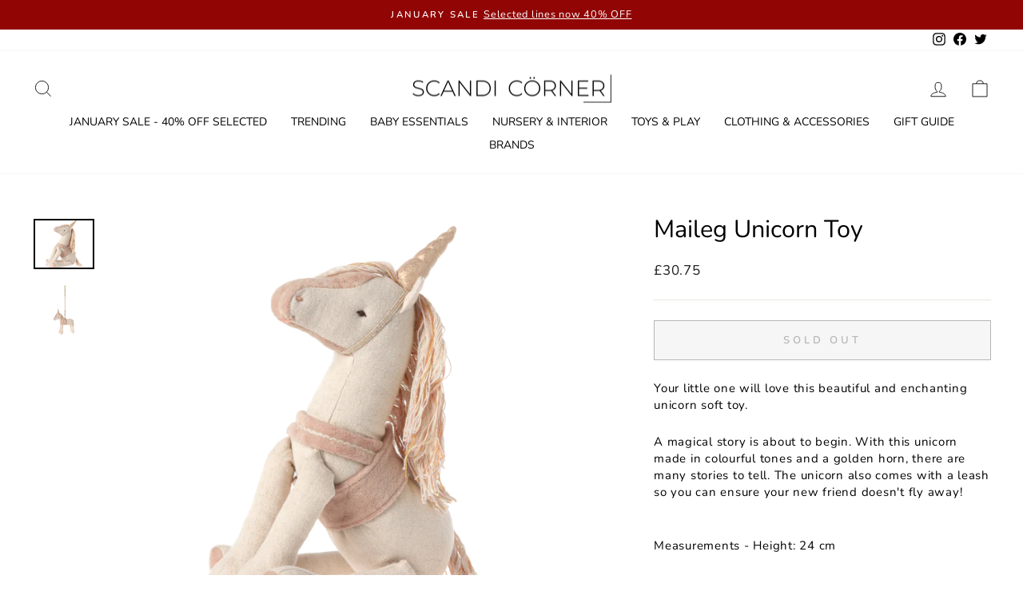

--- FILE ---
content_type: text/javascript; charset=utf-8
request_url: https://scandi-corner.myshopify.com/products/maileg-unicorn-toy.js
body_size: 1187
content:
{"id":8296985788655,"title":"Maileg Unicorn Toy","handle":"maileg-unicorn-toy","description":"\u003cp\u003e\u003cspan data-mce-fragment=\"1\"\u003eYour little one will love this beautiful and enchanting unicorn soft toy.\u003c\/span\u003e\u003c\/p\u003e\n\u003cp\u003e\u003cspan data-mce-fragment=\"1\"\u003eA magical story is about to begin. With this unicorn made in colourful tones and a golden horn, there are many stories to tell. The unicorn also comes with a leash so you can ensure your new friend doesn't fly away!\u003c\/span\u003e\u003cbr data-mce-fragment=\"1\"\u003e\u003cspan data-mce-fragment=\"1\"\u003e\u003c\/span\u003e\u003cspan data-mce-fragment=\"1\"\u003e\u003ca title=\"Konges Slojd Soft Toys\" href=\"https:\/\/www.scandicorner.com\/collections\/konges-slojd?filter.p.product_type=Animal+Soft+Toys\"\u003e\u003c\/a\u003e\u003c\/span\u003e\u003c\/p\u003e\n\u003cp\u003e\u003cspan data-mce-fragment=\"1\"\u003eMeasurements - \u003c\/span\u003e\u003cspan data-mce-fragment=\"1\"\u003eHeight: 24 cm\u003c\/span\u003e\u003c\/p\u003e\n\u003cp\u003e\u003cspan data-mce-fragment=\"1\"\u003eMaterial - Linen\/Cotton with recycled polyester filling\u003c\/span\u003e\u003cbr data-mce-fragment=\"1\"\u003e\u003cspan data-mce-fragment=\"1\"\u003e\u003c\/span\u003e\u003c\/p\u003e\n\u003cp\u003e\u003cspan data-mce-fragment=\"1\"\u003eCare - Wash at 30 degrees \u003c\/span\u003e\u003c\/p\u003e\n\u003cp\u003e\u003cspan data-mce-fragment=\"1\"\u003eCE-tested after European standard EN-71-1\u003c\/span\u003e\u003cbr data-mce-fragment=\"1\"\u003e\u003cbr data-mce-fragment=\"1\"\u003e\u003cspan data-mce-fragment=\"1\"\u003eSuitable from 3+ years old\u003c\/span\u003e\u003cbr\u003e\u003c\/p\u003e","published_at":"2024-02-28T11:36:12+00:00","created_at":"2024-02-28T11:31:06+00:00","vendor":"Maileg","type":"Animal Soft Toys","tags":["baby play","bestseller","dinosaur","flash","FP","Jan 20","maileg","new in","not-on-sale","play","soft toy","toddler","£40","£50"],"price":3075,"price_min":3075,"price_max":3075,"available":false,"price_varies":false,"compare_at_price":null,"compare_at_price_min":0,"compare_at_price_max":0,"compare_at_price_varies":false,"variants":[{"id":44563908231407,"title":"Default Title","option1":"Default Title","option2":null,"option3":null,"sku":null,"requires_shipping":true,"taxable":true,"featured_image":null,"available":false,"name":"Maileg Unicorn Toy","public_title":null,"options":["Default Title"],"price":3075,"weight":0,"compare_at_price":null,"inventory_management":"shopify","barcode":null,"requires_selling_plan":false,"selling_plan_allocations":[]}],"images":["\/\/cdn.shopify.com\/s\/files\/1\/0550\/2025\/7519\/files\/16-3931-00_6-900x750--resize-fill.png?v=1709120014","\/\/cdn.shopify.com\/s\/files\/1\/0550\/2025\/7519\/files\/16-3931-00_01_6-900x750--resize-fill.png?v=1709120022"],"featured_image":"\/\/cdn.shopify.com\/s\/files\/1\/0550\/2025\/7519\/files\/16-3931-00_6-900x750--resize-fill.png?v=1709120014","options":[{"name":"Title","position":1,"values":["Default Title"]}],"url":"\/products\/maileg-unicorn-toy","media":[{"alt":"Maileg Unicorn Toy","id":33443879747823,"position":1,"preview_image":{"aspect_ratio":1.2,"height":750,"width":900,"src":"https:\/\/cdn.shopify.com\/s\/files\/1\/0550\/2025\/7519\/files\/16-3931-00_6-900x750--resize-fill.png?v=1709120014"},"aspect_ratio":1.2,"height":750,"media_type":"image","src":"https:\/\/cdn.shopify.com\/s\/files\/1\/0550\/2025\/7519\/files\/16-3931-00_6-900x750--resize-fill.png?v=1709120014","width":900},{"alt":"Maileg Unicorn Toy","id":33443880567023,"position":2,"preview_image":{"aspect_ratio":1.2,"height":750,"width":900,"src":"https:\/\/cdn.shopify.com\/s\/files\/1\/0550\/2025\/7519\/files\/16-3931-00_01_6-900x750--resize-fill.png?v=1709120022"},"aspect_ratio":1.2,"height":750,"media_type":"image","src":"https:\/\/cdn.shopify.com\/s\/files\/1\/0550\/2025\/7519\/files\/16-3931-00_01_6-900x750--resize-fill.png?v=1709120022","width":900}],"requires_selling_plan":false,"selling_plan_groups":[]}